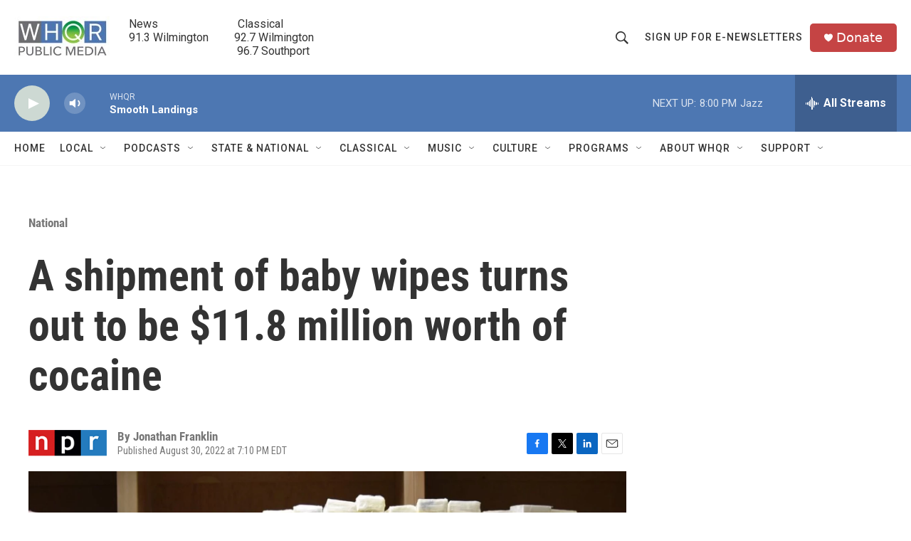

--- FILE ---
content_type: text/html; charset=utf-8
request_url: https://www.google.com/recaptcha/api2/aframe
body_size: 267
content:
<!DOCTYPE HTML><html><head><meta http-equiv="content-type" content="text/html; charset=UTF-8"></head><body><script nonce="segZx4tYvlh3PubLqRzf5A">/** Anti-fraud and anti-abuse applications only. See google.com/recaptcha */ try{var clients={'sodar':'https://pagead2.googlesyndication.com/pagead/sodar?'};window.addEventListener("message",function(a){try{if(a.source===window.parent){var b=JSON.parse(a.data);var c=clients[b['id']];if(c){var d=document.createElement('img');d.src=c+b['params']+'&rc='+(localStorage.getItem("rc::a")?sessionStorage.getItem("rc::b"):"");window.document.body.appendChild(d);sessionStorage.setItem("rc::e",parseInt(sessionStorage.getItem("rc::e")||0)+1);localStorage.setItem("rc::h",'1768608747434');}}}catch(b){}});window.parent.postMessage("_grecaptcha_ready", "*");}catch(b){}</script></body></html>